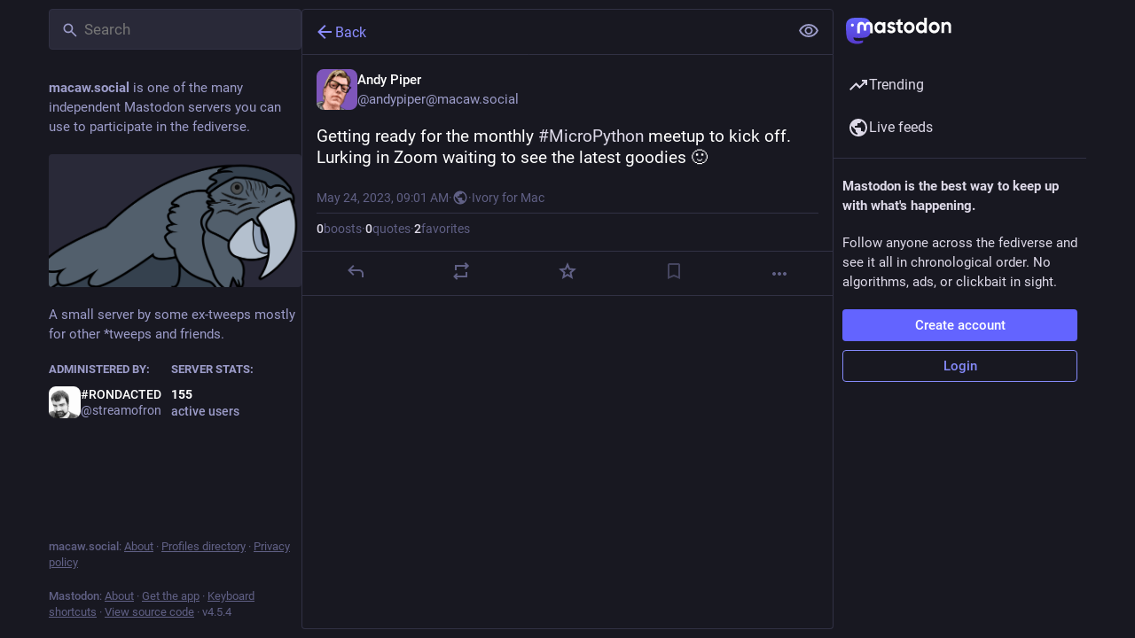

--- FILE ---
content_type: text/css; charset=utf-8
request_url: https://macaw.social/css/custom-cdcb41ef.css
body_size: -520
content:
.user_invite_request_text .hint::after {
  content: ". Tell us something only a Twitter employee would know and we'll let you in! Note: The Cuckoo password is no longer acceptable.";
}




--- FILE ---
content_type: text/javascript
request_url: https://macaw.social/packs/detailed_status-Daylepqg.js
body_size: 2277
content:
import{j as t}from"./client-By3tlFYA.js";import{r as n}from"./index-TEHZzOO_.js";import{c as Z}from"./index-DkCxcZFY.js";import{L as q}from"./short_number-C9zm8Jg6.js";import{ai as ee,aj as te,V as ae,ak as ie,ag as ne,al as se,af as le,am as oe}from"./status_quoted-C5J_-RBt.js";import{u as ce,a as z,cq as re,am as de,aH as ge,h as me,b as ue,V as he,aM as pe,cr as C,a5 as _e,A as fe,D as xe,cs as je}from"./useSelectableClick-DmQ3tBVr.js";import{F as V}from"./formatted_date-CyjChcMh.js";import{I as ve}from"./inline_account-CyCuQGMc.js";import{R as be}from"./relative_timestamp-BOUL06oe.js";import{M as s}from"./message-CVkQtbZv.js";import Ie from"./media_gallery-BvIZ6Zoi.js";import{s as ye}from"./schedule_idle_task-CDh0madc.js";const ke=({statusId:e,timestamp:b})=>{const l=ce(),h=z(i=>{var o;return(o=i.history.getIn([e,"items"]))==null?void 0:o.toArray()}),p=z(i=>i.history.getIn([e,"loading"])),_=n.useCallback(()=>{l(re(e))},[l,e]),F=n.useCallback((i,o)=>{l(de({modalType:"COMPARE_HISTORY",modalProps:{index:o,statusId:e}}))},[l,e]),f=n.useCallback(i=>t.jsx(s,{id:"status.edited_x_times",defaultMessage:"Edited {count, plural, one {# time} other {# times}}",values:{count:i.length-1}}),[]),w=n.useCallback((i,o,x)=>{const d=t.jsx(be,{timestamp:i.get("created_at"),short:!1}),g=t.jsx(ve,{accountId:i.get("account")}),I=i.get("original")?t.jsx(s,{id:"status.history.created",defaultMessage:"{name} created {date}",values:{name:g,date:d}}):t.jsx(s,{id:"status.history.edited",defaultMessage:"{name} edited {date}",values:{name:g,date:d}});return t.jsx("li",{className:"dropdown-menu__item edited-timestamp__history__item",children:t.jsx("button",{"data-index":o,onClick:x,type:"button",children:I})},i.get("created_at"))},[]);return t.jsx(ge,{items:h,loading:p,renderItem:w,scrollable:!0,renderHeader:f,onOpen:_,onItemClick:F,forceDropdown:!0,children:t.jsx("button",{className:"dropdown-menu__text-button",children:t.jsx(s,{id:"status.edited",defaultMessage:"Edited {date}",values:{date:t.jsx(V,{className:"animated-number",value:b,month:"short",day:"2-digit",hour:"2-digit",minute:"2-digit"})}})})})},Pe=({status:e,onOpenMedia:b,onOpenVideo:l,onTranslate:h,measureHeight:p,onHeightChange:_,domain:F,showMedia:f,withLogo:w,overrideDisplayName:i,pictureInPicture:o,onToggleMediaVisibility:x,onToggleHidden:d,ancestors:g=0,multiColumn:I=!1})=>{var P;const c=(P=e==null?void 0:e.get("reblog"))!=null?P:e,[B,S]=n.useState(0),[j,$]=n.useState(!1),m=n.useRef(),{signedIn:W}=me(),O=n.useCallback(a=>{const r=e.getIn(["translation","language"])||e.get("language");l&&l(e.getIn(["media_attachments",0]),r,a)},[l,e]),H=n.useCallback(()=>{$(!j)},[j,$]),Q=n.useCallback(()=>{d&&d(e)},[d,e]),A=n.useCallback(a=>{p&&m.current&&(ye(()=>{m.current&&S(Math.ceil(m.current.scrollHeight)+1)}),_&&a&&_())},[_,p,S]),G=n.useCallback(a=>{m.current=a,A()},[A]),U=n.useCallback(()=>{h&&h(e)},[h,e]),E=n.useRef(-1);if(n.useEffect(()=>{var a,r;if(m.current&&E.current<g&&(m.current.scrollIntoView(!0),!I)){const T=(a=document.querySelector(".column-header__wrapper"))==null?void 0:a.getBoundingClientRect().bottom;T&&((r=document.scrollingElement)!=null?r:document.body).scrollBy(0,-T)}E.current=g},[g,I]),!c)return null;let u,M,y,v,k;c.get("media_attachments").getIn([0,"type"])==="video"?k="".concat(c.get("media_attachments").getIn([0,"meta","original","width"])," / ").concat(c.get("media_attachments").getIn([0,"meta","original","height"])):c.get("media_attachments").getIn([0,"type"])==="audio"?k="16 / 9":k=c.get("media_attachments").size===1&&c.get("media_attachments").getIn([0,"meta","small","aspect"])?c.get("media_attachments").getIn([0,"meta","small","aspect"]):"3 / 2";const D={boxSizing:"border-box"};p&&(D.height=B);const R=e.getIn(["translation","language"])||e.get("language");if(o.get("inUse"))u=t.jsx(oe,{aspectRatio:k});else if(e.get("media_attachments").size>0){if(["image","gifv","unknown"].includes(e.getIn(["media_attachments",0,"type"]))||e.get("media_attachments").size>1)u=t.jsx(Ie,{standalone:!0,sensitive:e.get("sensitive"),media:e.get("media_attachments"),lang:R,height:300,onOpenMedia:b,visible:f,onToggleVisibility:x,matchedFilters:e.get("matched_media_filters")});else if(e.getIn(["media_attachments",0,"type"])==="audio"){const a=e.getIn(["media_attachments",0]),r=a.getIn(["translation","description"])||a.get("description");u=t.jsx(ue,{src:a.get("url"),alt:r,lang:R,poster:a.get("preview_url")||e.getIn(["account","avatar_static"]),duration:a.getIn(["meta","original","duration"],0),backgroundColor:a.getIn(["meta","colors","background"]),foregroundColor:a.getIn(["meta","colors","foreground"]),accentColor:a.getIn(["meta","colors","accent"]),sensitive:e.get("sensitive"),visible:f,blurhash:a.get("blurhash"),onToggleVisibility:x,matchedFilters:e.get("matched_media_filters")})}else if(e.getIn(["media_attachments",0,"type"])==="video"){const a=e.getIn(["media_attachments",0]),r=a.getIn(["translation","description"])||a.get("description");u=t.jsx(he,{preview:a.get("preview_url"),frameRate:a.getIn(["meta","original","frame_rate"]),aspectRatio:"".concat(a.getIn(["meta","original","width"])," / ").concat(a.getIn(["meta","original","height"])),blurhash:a.get("blurhash"),src:a.get("url"),alt:r,lang:R,onOpenVideo:O,sensitive:e.get("sensitive"),visible:f,onToggleVisibility:x,matchedFilters:e.get("matched_media_filters")})}}else e.get("card")&&!e.get("quote")&&(u=t.jsx(pe,{sensitive:e.get("sensitive"),onOpenMedia:b,card:e.get("card")}));e.get("application")&&(M=t.jsxs(t.Fragment,{children:["·",t.jsx("a",{className:"detailed-status__application",href:e.getIn(["application","website"]),target:"_blank",rel:"noopener noreferrer",children:e.getIn(["application","name"])})]}));const Y=t.jsxs(t.Fragment,{children:["·",t.jsx(ee,{visibility:e.get("visibility")})]});["private","direct"].includes(e.get("visibility"))?y="":y=t.jsxs(q,{to:"/@".concat(e.getIn(["account","acct"]),"/").concat(e.get("id"),"/reblogs"),className:"detailed-status__link",children:[t.jsx("span",{className:"detailed-status__reblogs",children:t.jsx(C,{value:e.get("reblogs_count")})}),t.jsx(s,{id:"status.reblogs",defaultMessage:"{count, plural, one {boost} other {boosts}}",values:{count:e.get("reblogs_count")}})]}),["private","direct"].includes(e.get("visibility"))?v="":W?v=t.jsxs(q,{to:"/@".concat(e.getIn(["account","acct"]),"/").concat(e.get("id"),"/quotes"),className:"detailed-status__link",children:[t.jsx("span",{className:"detailed-status__quotes",children:t.jsx(C,{value:e.get("quotes_count")})}),t.jsx(s,{id:"status.quotes",defaultMessage:"{count, plural, one {quote} other {quotes}}",values:{count:e.get("quotes_count")}})]}):v=t.jsxs("span",{className:"detailed-status__link",children:[t.jsx("span",{className:"detailed-status__quotes",children:t.jsx(C,{value:e.get("quotes_count")})}),t.jsx(s,{id:"status.quotes",defaultMessage:"{count, plural, one {quote} other {quotes}}",values:{count:e.get("quotes_count")}})]});const J=t.jsxs(q,{to:"/@".concat(e.getIn(["account","acct"]),"/").concat(e.get("id"),"/favourites"),className:"detailed-status__link",children:[t.jsx("span",{className:"detailed-status__favorites",children:t.jsx(C,{value:e.get("favourites_count")})}),t.jsx(s,{id:"status.favourites",defaultMessage:"{count, plural, one {favorite} other {favorites}}",values:{count:e.get("favourites_count")}})]}),{statusContentProps:K,hashtagBar:X}=te(e),N=e.get("matched_filters"),L=(!N||j)&&(!e.get("hidden")||e.get("spoiler_text").length===0);return t.jsx("div",{style:D,children:t.jsxs("div",{ref:G,className:Z("detailed-status",{"status--has-quote":!!e.get("quote")}),children:[e.get("visibility")==="direct"&&t.jsxs("div",{className:"status__prepend",children:[t.jsx("div",{className:"status__prepend-icon-wrapper",children:t.jsx(_e,{id:"at",icon:ae,className:"status__prepend-icon"})}),t.jsx(s,{id:"status.direct_indicator",defaultMessage:"Private mention"})]}),t.jsxs(q,{to:"/@".concat(e.getIn(["account","acct"])),"data-hover-card-account":e.getIn(["account","id"]),className:"detailed-status__display-name",children:[t.jsx("div",{className:"detailed-status__display-avatar",children:t.jsx(fe,{account:e.get("account"),size:46})}),i!=null?i:t.jsx(xe,{account:e.get("account"),localDomain:F}),w&&t.jsxs(t.Fragment,{children:[t.jsx("div",{className:"spacer"}),t.jsx(je,{})]})]}),N&&t.jsx(ie,{title:N.join(", "),expanded:j,onClick:H}),(!N||j)&&t.jsx(ne,{status:e,expanded:L,onClick:Q}),L&&t.jsxs(t.Fragment,{children:[t.jsx(se,{status:e,onTranslate:U,...K}),u,X,e.get("quote")&&t.jsx(le,{quote:e.get("quote"),parentQuotePostId:e.get("id"),contextType:"thread"})]}),t.jsxs("div",{className:"detailed-status__meta",children:[t.jsxs("div",{className:"detailed-status__meta__line",children:[t.jsx("a",{className:"detailed-status__datetime",href:"/@".concat(e.getIn(["account","acct"]),"/").concat(e.get("id")),target:"_blank",rel:"noopener noreferrer",children:t.jsx(V,{value:new Date(e.get("created_at")),year:"numeric",month:"short",day:"2-digit",hour:"2-digit",minute:"2-digit"})}),Y,M]}),e.get("edited_at")&&t.jsx("div",{className:"detailed-status__meta__line",children:t.jsx(ke,{statusId:e.get("id"),timestamp:e.get("edited_at")})}),t.jsxs("div",{className:"detailed-status__meta__line",children:[y,y&&t.jsx(t.Fragment,{children:"·"}),v,v&&t.jsx(t.Fragment,{children:"·"}),J]})]})]})})};export{Pe as D};
//# sourceMappingURL=detailed_status-Daylepqg.js.map
